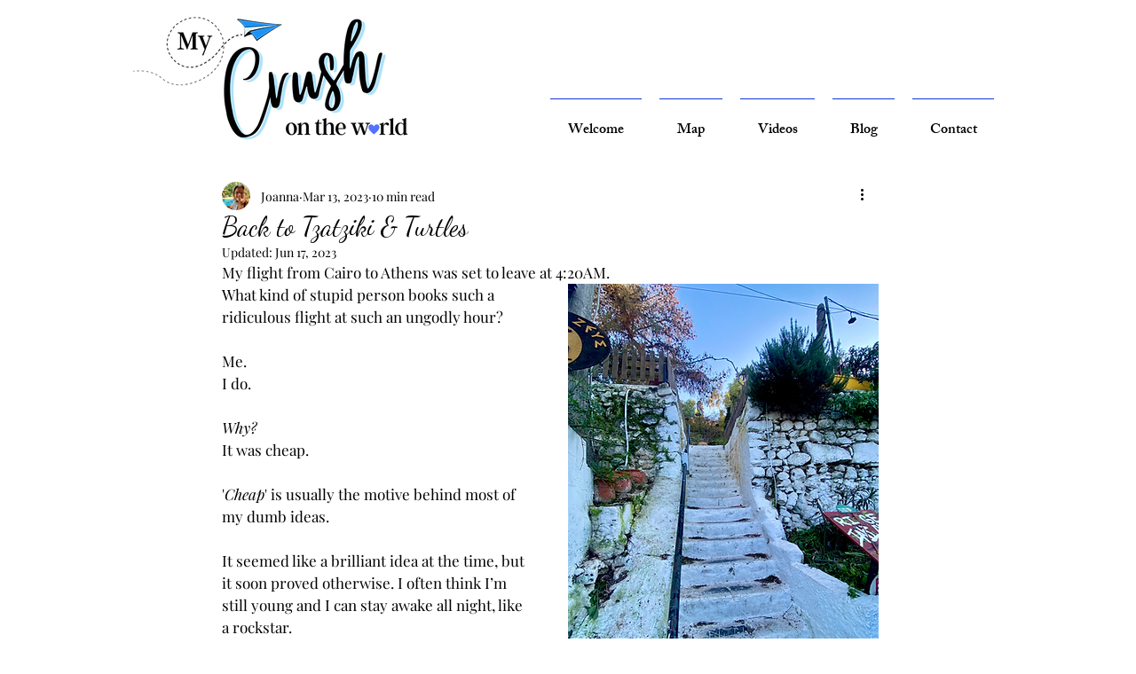

--- FILE ---
content_type: text/css; charset=utf-8
request_url: https://www.mycrushontheworld.ca/_serverless/pro-gallery-css-v4-server/layoutCss?ver=2&id=aq1lp-not-scoped&items=3648_3024_4032%7C3393_2817_3902%7C3531_2663_3786&container=3120_740_445_720&options=gallerySizeType:px%7CenableInfiniteScroll:true%7CtitlePlacement:SHOW_ON_HOVER%7CimageMargin:5%7CisVertical:false%7CgridStyle:0%7CgalleryLayout:1%7CnumberOfImagesPerRow:0%7CgallerySizePx:300%7CcubeType:fill%7CgalleryThumbnailsAlignment:none
body_size: -147
content:
#pro-gallery-aq1lp-not-scoped [data-hook="item-container"][data-idx="0"].gallery-item-container{opacity: 1 !important;display: block !important;transition: opacity .2s ease !important;top: 0px !important;left: 0px !important;right: auto !important;height: 335px !important;width: 252px !important;} #pro-gallery-aq1lp-not-scoped [data-hook="item-container"][data-idx="0"] .gallery-item-common-info-outer{height: 100% !important;} #pro-gallery-aq1lp-not-scoped [data-hook="item-container"][data-idx="0"] .gallery-item-common-info{height: 100% !important;width: 100% !important;} #pro-gallery-aq1lp-not-scoped [data-hook="item-container"][data-idx="0"] .gallery-item-wrapper{width: 252px !important;height: 335px !important;margin: 0 !important;} #pro-gallery-aq1lp-not-scoped [data-hook="item-container"][data-idx="0"] .gallery-item-content{width: 252px !important;height: 335px !important;margin: 0px 0px !important;opacity: 1 !important;} #pro-gallery-aq1lp-not-scoped [data-hook="item-container"][data-idx="0"] .gallery-item-hover{width: 252px !important;height: 335px !important;opacity: 1 !important;} #pro-gallery-aq1lp-not-scoped [data-hook="item-container"][data-idx="0"] .item-hover-flex-container{width: 252px !important;height: 335px !important;margin: 0px 0px !important;opacity: 1 !important;} #pro-gallery-aq1lp-not-scoped [data-hook="item-container"][data-idx="0"] .gallery-item-wrapper img{width: 100% !important;height: 100% !important;opacity: 1 !important;} #pro-gallery-aq1lp-not-scoped [data-hook="item-container"][data-idx="1"].gallery-item-container{opacity: 1 !important;display: block !important;transition: opacity .2s ease !important;top: 0px !important;left: 257px !important;right: auto !important;height: 335px !important;width: 242px !important;} #pro-gallery-aq1lp-not-scoped [data-hook="item-container"][data-idx="1"] .gallery-item-common-info-outer{height: 100% !important;} #pro-gallery-aq1lp-not-scoped [data-hook="item-container"][data-idx="1"] .gallery-item-common-info{height: 100% !important;width: 100% !important;} #pro-gallery-aq1lp-not-scoped [data-hook="item-container"][data-idx="1"] .gallery-item-wrapper{width: 242px !important;height: 335px !important;margin: 0 !important;} #pro-gallery-aq1lp-not-scoped [data-hook="item-container"][data-idx="1"] .gallery-item-content{width: 242px !important;height: 335px !important;margin: 0px 0px !important;opacity: 1 !important;} #pro-gallery-aq1lp-not-scoped [data-hook="item-container"][data-idx="1"] .gallery-item-hover{width: 242px !important;height: 335px !important;opacity: 1 !important;} #pro-gallery-aq1lp-not-scoped [data-hook="item-container"][data-idx="1"] .item-hover-flex-container{width: 242px !important;height: 335px !important;margin: 0px 0px !important;opacity: 1 !important;} #pro-gallery-aq1lp-not-scoped [data-hook="item-container"][data-idx="1"] .gallery-item-wrapper img{width: 100% !important;height: 100% !important;opacity: 1 !important;} #pro-gallery-aq1lp-not-scoped [data-hook="item-container"][data-idx="2"].gallery-item-container{opacity: 1 !important;display: block !important;transition: opacity .2s ease !important;top: 0px !important;left: 504px !important;right: auto !important;height: 335px !important;width: 236px !important;} #pro-gallery-aq1lp-not-scoped [data-hook="item-container"][data-idx="2"] .gallery-item-common-info-outer{height: 100% !important;} #pro-gallery-aq1lp-not-scoped [data-hook="item-container"][data-idx="2"] .gallery-item-common-info{height: 100% !important;width: 100% !important;} #pro-gallery-aq1lp-not-scoped [data-hook="item-container"][data-idx="2"] .gallery-item-wrapper{width: 236px !important;height: 335px !important;margin: 0 !important;} #pro-gallery-aq1lp-not-scoped [data-hook="item-container"][data-idx="2"] .gallery-item-content{width: 236px !important;height: 335px !important;margin: 0px 0px !important;opacity: 1 !important;} #pro-gallery-aq1lp-not-scoped [data-hook="item-container"][data-idx="2"] .gallery-item-hover{width: 236px !important;height: 335px !important;opacity: 1 !important;} #pro-gallery-aq1lp-not-scoped [data-hook="item-container"][data-idx="2"] .item-hover-flex-container{width: 236px !important;height: 335px !important;margin: 0px 0px !important;opacity: 1 !important;} #pro-gallery-aq1lp-not-scoped [data-hook="item-container"][data-idx="2"] .gallery-item-wrapper img{width: 100% !important;height: 100% !important;opacity: 1 !important;} #pro-gallery-aq1lp-not-scoped .pro-gallery-prerender{height:335.3632870817311px !important;}#pro-gallery-aq1lp-not-scoped {height:335.3632870817311px !important; width:740px !important;}#pro-gallery-aq1lp-not-scoped .pro-gallery-margin-container {height:335.3632870817311px !important;}#pro-gallery-aq1lp-not-scoped .pro-gallery {height:335.3632870817311px !important; width:740px !important;}#pro-gallery-aq1lp-not-scoped .pro-gallery-parent-container {height:335.3632870817311px !important; width:745px !important;}